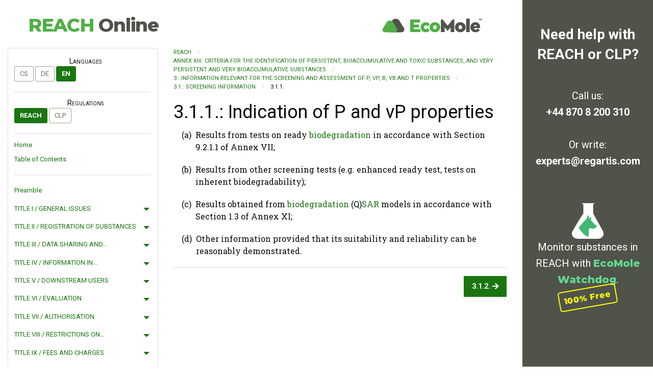

--- FILE ---
content_type: text/html
request_url: https://reachonline.eu/reach/en/annex-xiii-3-3.1-3.1.1.html
body_size: 14116
content:


<!DOCTYPE html>
<html lang="en">
<head>
    <meta charset="UTF-8">
    <meta http-equiv="X-UA-Compatible" content="IE=edge">
    <meta name="viewport" content="width=device-width, initial-scale=1">

    
    <script>(function(w,d,s,l,i){w[l]=w[l]||[];w[l].push({'gtm.start':
    new Date().getTime(),event:'gtm.js'});var f=d.getElementsByTagName(s)[0],
    j=d.createElement(s),dl=l!='dataLayer'?'&l='+l:'';j.async=true;j.src=
    'https://www.googletagmanager.com/gtm.js?id='+i+dl;f.parentNode.insertBefore(j,f);
    })(window,document,'script','dataLayer','GTM-NFQQTQR');</script>
    

    <link href="/static/foundation/css/app.css" rel="stylesheet" >
    <meta http-equiv="content-language" content="en">
    <link href="https://fonts.googleapis.com/css?family=Roboto+Slab:400|Roboto:400,400i,700|Montserrat:800" rel="stylesheet">

    <link rel="stylesheet" href="https://use.fontawesome.com/releases/v5.3.1/css/all.css" integrity="sha384-mzrmE5qonljUremFsqc01SB46JvROS7bZs3IO2EmfFsd15uHvIt+Y8vEf7N7fWAU" crossorigin="anonymous">
    <link rel="icon" type="image/png" sizes="32x32" href="/favicon-32x32.png">
    <link rel="icon" type="image/png" sizes="16x16" href="/favicon-16x16.png">
    <link rel="icon" type="image/x-icon" href="/favicon.ico">
    <title>REACH, 3.1.1., Indication of P and vP properties :: ReachOnline</title>

</head>
<body>

<noscript><iframe src="https://www.googletagmanager.com/ns.html?id=GTM-NFQQTQR"
height="0" width="0" style="display:none;visibility:hidden"></iframe></noscript>


<div class="grid-container">
    <div class="grid-x header align-middle">
        <div class="cell shrink hide-for-large">
            <button type="button" class="menu_icon" data-toggle="navoffcanvas"></button>
        </div>
        <div class="cell auto">
            <h1><a href="/reach/en/index.html">REACH <span>Online</span></a></h1>
        </div>
        <div class="cell shrink">
            <a href="https://www.ecomole.com/reach-clp-consulting.html">
                <img src="/images/ecomole_horizontal_positive.svg" alt="EcoMole logo">
            </a>
        </div>
    </div>

    
    <div class="promo promo-right">
        <div class="h100">
            <div class="h100 grid-y align-justify">
                <div class="cell text shrink">
                    <h2><a data-toggle="contact watchdog">
                        
                        Need help with REACH or CLP?
                        <span class="hide-for-large fa fa-glasses yellow"></span></a></h2>
                </div>
                <div class="cell text large-auto show-for-large" id="contact" data-toggler=".show-for-large" data-animat="slide-in-down slide-out-right">
                    <p>Call us: <a href="tel:+44-870-8-200-310">+44&nbsp;870&nbsp;8&nbsp;200&nbsp;310</a></p>
                    <p>Or write: <a href="mailto:experts@regartis.com">experts@regartis.com</a></p>
                </div>
                <div class="cell text shrink bottom-cell show-for-large" id="watchdog" data-toggler=".show-for-large">
                    <img src="/images/watchdog-inv-light.svg" alt="Wachdog logo">
                    <p>Monitor substances in REACH with <a href="https://watchdog.ecomole.com" class="green">EcoMole Watchdog</a>.
                    <div class="free"><a href="https://watchdog.ecomole.com">100% Free</a></div>
                    </p>
                </div>
            </div>
        </div>
    </div>

    

    
    <div class="grid-x grid-padding-x">
        
        <div class="cell nav off-canvas in-canvas-for-large position-left" id="navoffcanvas" data-off-canvas>
            <button class="button secondary w100 hollow hide-for-large" type="button" data-close>Close menu</button>

            <div class="nav_left">
                <h3>Languages</h3>
                
    <ul class="sub-menu langs">
        
            <li >
                <a href="/reach/cs/priloha-xiii-3-3.1-3.1.1.html">cs</a>
            </li>
        
            <li >
                <a href="/reach/de/anhang-xiii-3-3.1-3.1.1.html">de</a>
            </li>
        
            <li class="current">
                <a href="/reach/en/annex-xiii-3-3.1-3.1.1.html">en</a>
            </li>
        
    </ul>


                <h3>Regulations</h3>

                <ul class="sub-menu langs">
                    
                        <li class="current">
                            <a href="/reach/en/index.html">REACH</a>
                        </li>
                    
                        <li >
                            <a href="/clp/en/index.html">CLP</a>
                        </li>
                    
                </ul>

                <ul class="sub-menu">
                    <li><a href="index.html">Home</a></li>
                    <li><a href="toc.html">Table of Contents</a></li>
                </ul>

                
    

    <ul class="vertical menu accordion-menu" data-accordion-menu data-submenu-toggle="true">
    
        
        
        <li >
        <a href="preamble.html" title="None">Preamble</a>
    
        
        
            
                </li>
            
        
        <li >
        <a href="title-i.html" title="GENERAL ISSUES">TITLE I / GENERAL ISSUES</a>
    
        
        
            
                <ul class="menu vertical nested " id="x-title-i-chapter-1">
            
        
        <li >
        <a href="title-i-chapter-1.html" title="Aim, scope and application">CHAPTER 1 / Aim, scope and...</a>
    
        
        
            
                <ul class="menu vertical nested " id="x-title-i-chapter-1-article-1">
            
        
        <li >
        <a href="title-i-chapter-1-article-1.html" title="Aim and scope">Article 1 / Aim and scope</a>
    
        
        
            
                </li>
            
        
        <li >
        <a href="title-i-chapter-1-article-2.html" title="Application">Article 2 / Application</a>
    
        
        
            
                </li></ul></li>
            
        
        <li >
        <a href="title-i-chapter-2.html" title="Definitions and general provision">CHAPTER 2 / Definitions and...</a>
    
        
        
            
                <ul class="menu vertical nested " id="x-title-i-chapter-2-article-3">
            
        
        <li >
        <a href="title-i-chapter-2-article-3.html" title="Definitions">Article 3 / Definitions</a>
    
        
        
            
                </li>
            
        
        <li >
        <a href="title-i-chapter-2-article-4.html" title="General provision">Article 4 / General provision</a>
    
        
        
            
                </li></ul></li></ul></li>
            
        
        <li >
        <a href="title-ii.html" title="REGISTRATION OF SUBSTANCES">TITLE II / REGISTRATION OF SUBSTANCES</a>
    
        
        
            
                <ul class="menu vertical nested " id="x-title-ii-chapter-1">
            
        
        <li >
        <a href="title-ii-chapter-1.html" title="General obligation to register and information requirements">CHAPTER 1 / General...</a>
    
        
        
            
                <ul class="menu vertical nested " id="x-title-ii-chapter-1-article-5">
            
        
        <li >
        <a href="title-ii-chapter-1-article-5.html" title="No data, no market">Article 5 / No data, no market</a>
    
        
        
            
                </li>
            
        
        <li >
        <a href="title-ii-chapter-1-article-6.html" title="General obligation to register substances on their own or in  mixtures">Article 6 / General...</a>
    
        
        
            
                </li>
            
        
        <li >
        <a href="title-ii-chapter-1-article-7.html" title="Registration and notification of substances in articles">Article 7 / Registration and...</a>
    
        
        
            
                </li>
            
        
        <li >
        <a href="title-ii-chapter-1-article-8.html" title="Only representative of a non-Community manufacturer">Article 8 / Only...</a>
    
        
        
            
                </li>
            
        
        <li >
        <a href="title-ii-chapter-1-article-9.html" title="Exemption from the general obligation to register for product and process orientated research and development (PPORD)">Article 9 / Exemption from...</a>
    
        
        
            
                </li>
            
        
        <li >
        <a href="title-ii-chapter-1-article-10.html" title="Information to be submitted for general registration purposes">Article 10 / Information to...</a>
    
        
        
            
                </li>
            
        
        <li >
        <a href="title-ii-chapter-1-article-11.html" title="Joint submission of data by multiple registrants">Article 11 / Joint...</a>
    
        
        
            
                </li>
            
        
        <li >
        <a href="title-ii-chapter-1-article-12.html" title="Information to be submitted depending on tonnage">Article 12 / Information to...</a>
    
        
        
            
                </li>
            
        
        <li >
        <a href="title-ii-chapter-1-article-13.html" title="General requirements for generation of information on intrinsic properties of substances">Article 13 / General...</a>
    
        
        
            
                </li>
            
        
        <li >
        <a href="title-ii-chapter-1-article-14.html" title="Chemical safety report and duty to apply and recommend risk reduction measures">Article 14 / Chemical safety...</a>
    
        
        
            
                </li></ul></li>
            
        
        <li >
        <a href="title-ii-chapter-2.html" title="Substances regarded as being registered">CHAPTER 2 / Substances...</a>
    
        
        
            
                <ul class="menu vertical nested " id="x-title-ii-chapter-2-article-15">
            
        
        <li >
        <a href="title-ii-chapter-2-article-15.html" title="Substances in plant protection and biocidal products">Article 15 / Substances in...</a>
    
        
        
            
                </li>
            
        
        <li >
        <a href="title-ii-chapter-2-article-16.html" title="Duties of the Commission, the Agency and registrants of substances regarded as being registered">Article 16 / Duties of the...</a>
    
        
        
            
                </li></ul></li>
            
        
        <li >
        <a href="title-ii-chapter-3.html" title="Obligation to register and information requirements for certain types of isolated intermediates">CHAPTER 3 / Obligation to...</a>
    
        
        
            
                <ul class="menu vertical nested " id="x-title-ii-chapter-3-article-17">
            
        
        <li >
        <a href="title-ii-chapter-3-article-17.html" title="Registration of on-site isolated intermediates">Article 17 / Registration of...</a>
    
        
        
            
                </li>
            
        
        <li >
        <a href="title-ii-chapter-3-article-18.html" title="Registration of transported isolated intermediates">Article 18 / Registration of...</a>
    
        
        
            
                </li>
            
        
        <li >
        <a href="title-ii-chapter-3-article-19.html" title="Joint submission of data on isolated intermediates by multiple registrants">Article 19 / Joint...</a>
    
        
        
            
                </li></ul></li>
            
        
        <li >
        <a href="title-ii-chapter-4.html" title="Common provisions for all registrations">CHAPTER 4 / Common...</a>
    
        
        
            
                <ul class="menu vertical nested " id="x-title-ii-chapter-4-article-20">
            
        
        <li >
        <a href="title-ii-chapter-4-article-20.html" title="Duties of the Agency">Article 20 / Duties of the Agency</a>
    
        
        
            
                </li>
            
        
        <li >
        <a href="title-ii-chapter-4-article-21.html" title="Manufacturing and import of substances">Article 21 / Manufacturing...</a>
    
        
        
            
                </li>
            
        
        <li >
        <a href="title-ii-chapter-4-article-22.html" title="Further duties of registrants">Article 22 / Further duties...</a>
    
        
        
            
                </li></ul></li>
            
        
        <li >
        <a href="title-ii-chapter-5.html" title="Transitional provisions applicable to phase-in substances and notified substances">CHAPTER 5 / Transitional...</a>
    
        
        
            
                <ul class="menu vertical nested " id="x-title-ii-chapter-5-article-23">
            
        
        <li >
        <a href="title-ii-chapter-5-article-23.html" title="Specific provisions for phase-in substances">Article 23 / Specific...</a>
    
        
        
            
                </li>
            
        
        <li >
        <a href="title-ii-chapter-5-article-24.html" title="Notified substances">Article 24 / Notified substances</a>
    
        
        
            
                </li></ul></li></ul></li>
            
        
        <li >
        <a href="title-iii.html" title="DATA SHARING AND AVOIDANCE OF UNNECESSARY TESTING">TITLE III / DATA SHARING AND...</a>
    
        
        
            
                <ul class="menu vertical nested " id="x-title-iii-chapter-1">
            
        
        <li >
        <a href="title-iii-chapter-1.html" title="Objectives and general rules">CHAPTER 1 / Objectives and...</a>
    
        
        
            
                <ul class="menu vertical nested " id="x-title-iii-chapter-1-article-25">
            
        
        <li >
        <a href="title-iii-chapter-1-article-25.html" title="Objectives and general rules">Article 25 / Objectives and...</a>
    
        
        
            
                </li></ul></li>
            
        
        <li >
        <a href="title-iii-chapter-2.html" title="Rules for non-phase-in substances and registrants of phase-in substances who have not pre-registered">CHAPTER 2 / Rules for...</a>
    
        
        
            
                <ul class="menu vertical nested " id="x-title-iii-chapter-2-article-26">
            
        
        <li >
        <a href="title-iii-chapter-2-article-26.html" title="Duty to inquire prior to registration">Article 26 / Duty to inquire...</a>
    
        
        
            
                </li>
            
        
        <li >
        <a href="title-iii-chapter-2-article-27.html" title="Sharing of existing data in the case of registered substances">Article 27 / Sharing of...</a>
    
        
        
            
                </li></ul></li>
            
        
        <li >
        <a href="title-iii-chapter-3.html" title="Rules for phase-in-substances">CHAPTER 3 / Rules for...</a>
    
        
        
            
                <ul class="menu vertical nested " id="x-title-iii-chapter-3-article-28">
            
        
        <li >
        <a href="title-iii-chapter-3-article-28.html" title="Duty to pre-register for phase-in substances">Article 28 / Duty to...</a>
    
        
        
            
                </li>
            
        
        <li >
        <a href="title-iii-chapter-3-article-29.html" title="Substance Information Exchange Forums">Article 29 / Substance...</a>
    
        
        
            
                </li>
            
        
        <li >
        <a href="title-iii-chapter-3-article-30.html" title="Sharing of data involving tests">Article 30 / Sharing of data...</a>
    
        
        
            
                </li></ul></li></ul></li>
            
        
        <li >
        <a href="title-iv.html" title="INFORMATION IN THE SUPPLY CHAIN">TITLE IV / INFORMATION IN...</a>
    
        
        
            
                <ul class="menu vertical nested " id="x-title-iv-article-31">
            
        
        <li >
        <a href="title-iv-article-31.html" title="Requirements for safety data sheets">Article 31 / Requirements...</a>
    
        
        
            
                </li>
            
        
        <li >
        <a href="title-iv-article-32.html" title="Duty to communicate information down the supply chain for substances on their own or in  mixtures for which a safety data sheet is not required">Article 32 / Duty to...</a>
    
        
        
            
                </li>
            
        
        <li >
        <a href="title-iv-article-33.html" title="Duty to communicate information on substances in articles">Article 33 / Duty to...</a>
    
        
        
            
                </li>
            
        
        <li >
        <a href="title-iv-article-34.html" title="Duty to communicate information on substances and  mixtures up the supply chain">Article 34 / Duty to...</a>
    
        
        
            
                </li>
            
        
        <li >
        <a href="title-iv-article-35.html" title="Access to information for workers">Article 35 / Access to...</a>
    
        
        
            
                </li>
            
        
        <li >
        <a href="title-iv-article-36.html" title="Obligation to keep information">Article 36 / Obligation to...</a>
    
        
        
            
                </li></ul></li>
            
        
        <li >
        <a href="title-v.html" title="DOWNSTREAM USERS">TITLE V / DOWNSTREAM USERS</a>
    
        
        
            
                <ul class="menu vertical nested " id="x-title-v-article-37">
            
        
        <li >
        <a href="title-v-article-37.html" title="Downstream user chemical safety assessments and duty to identify, apply and recommend risk reduction measures">Article 37 / Downstream user...</a>
    
        
        
            
                </li>
            
        
        <li >
        <a href="title-v-article-38.html" title="Obligation for downstream users to report information">Article 38 / Obligation for...</a>
    
        
        
            
                </li>
            
        
        <li >
        <a href="title-v-article-39.html" title="Application of downstream user obligations">Article 39 / Application of...</a>
    
        
        
            
                </li></ul></li>
            
        
        <li >
        <a href="title-vi.html" title="EVALUATION">TITLE VI / EVALUATION</a>
    
        
        
            
                <ul class="menu vertical nested " id="x-title-vi-chapter-1">
            
        
        <li >
        <a href="title-vi-chapter-1.html" title="Dossier evaluation">CHAPTER 1 / Dossier evaluation</a>
    
        
        
            
                <ul class="menu vertical nested " id="x-title-vi-chapter-1-article-40">
            
        
        <li >
        <a href="title-vi-chapter-1-article-40.html" title="Examination of testing proposals">Article 40 / Examination of...</a>
    
        
        
            
                </li>
            
        
        <li >
        <a href="title-vi-chapter-1-article-41.html" title="Compliance check of registrations">Article 41 / Compliance...</a>
    
        
        
            
                </li>
            
        
        <li >
        <a href="title-vi-chapter-1-article-42.html" title="Check of information submitted and follow-up to dossier evaluation">Article 42 / Check of...</a>
    
        
        
            
                </li>
            
        
        <li >
        <a href="title-vi-chapter-1-article-43.html" title="Procedure and time periods for examination of testing proposals">Article 43 / Procedure and...</a>
    
        
        
            
                </li></ul></li>
            
        
        <li >
        <a href="title-vi-chapter-2.html" title="Substance evaluation">CHAPTER 2 / Substance evaluation</a>
    
        
        
            
                <ul class="menu vertical nested " id="x-title-vi-chapter-2-article-44">
            
        
        <li >
        <a href="title-vi-chapter-2-article-44.html" title="Criteria for substance evaluation">Article 44 / Criteria for...</a>
    
        
        
            
                </li>
            
        
        <li >
        <a href="title-vi-chapter-2-article-45.html" title="Competent authority">Article 45 / Competent authority</a>
    
        
        
            
                </li>
            
        
        <li >
        <a href="title-vi-chapter-2-article-46.html" title="Requests for further information and check of information submitted">Article 46 / Requests for...</a>
    
        
        
            
                </li>
            
        
        <li >
        <a href="title-vi-chapter-2-article-47.html" title="Coherence with other activities">Article 47 / Coherence with...</a>
    
        
        
            
                </li>
            
        
        <li >
        <a href="title-vi-chapter-2-article-48.html" title="Follow-up to substance evaluation">Article 48 / Follow-up to...</a>
    
        
        
            
                </li></ul></li>
            
        
        <li >
        <a href="title-vi-chapter-3.html" title="Evaluation of intermediates">CHAPTER 3 / Evaluation of...</a>
    
        
        
            
                <ul class="menu vertical nested " id="x-title-vi-chapter-3-article-49">
            
        
        <li >
        <a href="title-vi-chapter-3-article-49.html" title="Further information on on-site isolated intermediates">Article 49 / Further...</a>
    
        
        
            
                </li></ul></li>
            
        
        <li >
        <a href="title-vi-chapter-4.html" title="Common provisions">CHAPTER 4 / Common provisions</a>
    
        
        
            
                <ul class="menu vertical nested " id="x-title-vi-chapter-4-article-50">
            
        
        <li >
        <a href="title-vi-chapter-4-article-50.html" title="Registrants' and downstream users' rights">Article 50 / Registrants'...</a>
    
        
        
            
                </li>
            
        
        <li >
        <a href="title-vi-chapter-4-article-51.html" title="Adoption of decisions under dossier evaluation">Article 51 / Adoption of...</a>
    
        
        
            
                </li>
            
        
        <li >
        <a href="title-vi-chapter-4-article-52.html" title="Adoption of decisions under substance evaluation">Article 52 / Adoption of...</a>
    
        
        
            
                </li>
            
        
        <li >
        <a href="title-vi-chapter-4-article-53.html" title="Cost sharing for tests without an agreement between registrants and/or downstream users">Article 53 / Cost sharing...</a>
    
        
        
            
                </li>
            
        
        <li >
        <a href="title-vi-chapter-4-article-54.html" title="Publication of information on evaluation">Article 54 / Publication of...</a>
    
        
        
            
                </li></ul></li></ul></li>
            
        
        <li >
        <a href="title-vii.html" title="AUTHORISATION">TITLE VII / AUTHORISATION</a>
    
        
        
            
                <ul class="menu vertical nested " id="x-title-vii-chapter-1">
            
        
        <li >
        <a href="title-vii-chapter-1.html" title="Authorisation requirement">CHAPTER 1 / Authorisation requirement</a>
    
        
        
            
                <ul class="menu vertical nested " id="x-title-vii-chapter-1-article-55">
            
        
        <li >
        <a href="title-vii-chapter-1-article-55.html" title="Aim of authorisation and considerations for substitution">Article 55 / Aim of...</a>
    
        
        
            
                </li>
            
        
        <li >
        <a href="title-vii-chapter-1-article-56.html" title="General provisions">Article 56 / General provisions</a>
    
        
        
            
                </li>
            
        
        <li >
        <a href="title-vii-chapter-1-article-57.html" title="Substances to be included in Annex XIV">Article 57 / Substances to...</a>
    
        
        
            
                </li>
            
        
        <li >
        <a href="title-vii-chapter-1-article-58.html" title="Inclusion of substances in Annex XIV">Article 58 / Inclusion of...</a>
    
        
        
            
                </li>
            
        
        <li >
        <a href="title-vii-chapter-1-article-59.html" title="Identification of substances referred to in Article 57">Article 59 / Identification...</a>
    
        
        
            
                </li></ul></li>
            
        
        <li >
        <a href="title-vii-chapter-2.html" title="Granting of authorisations">CHAPTER 2 / Granting of...</a>
    
        
        
            
                <ul class="menu vertical nested " id="x-title-vii-chapter-2-article-60">
            
        
        <li >
        <a href="title-vii-chapter-2-article-60.html" title="Granting of authorisations">Article 60 / Granting of...</a>
    
        
        
            
                </li>
            
        
        <li >
        <a href="title-vii-chapter-2-article-61.html" title="Review of authorisations">Article 61 / Review of authorisations</a>
    
        
        
            
                </li>
            
        
        <li >
        <a href="title-vii-chapter-2-article-62.html" title="Applications for authorisations">Article 62 / Applications...</a>
    
        
        
            
                </li>
            
        
        <li >
        <a href="title-vii-chapter-2-article-63.html" title="Subsequent applications for authorisation">Article 63 / Subsequent...</a>
    
        
        
            
                </li>
            
        
        <li >
        <a href="title-vii-chapter-2-article-64.html" title="Procedure for authorisation decisions">Article 64 / Procedure for...</a>
    
        
        
            
                </li></ul></li>
            
        
        <li >
        <a href="title-vii-chapter-3.html" title="Authorisations in the supply chain">CHAPTER 3 / Authorisations...</a>
    
        
        
            
                <ul class="menu vertical nested " id="x-title-vii-chapter-3-article-65">
            
        
        <li >
        <a href="title-vii-chapter-3-article-65.html" title="Obligation of holders of authorisations">Article 65 / Obligation of...</a>
    
        
        
            
                </li>
            
        
        <li >
        <a href="title-vii-chapter-3-article-66.html" title="Downstream users">Article 66 / Downstream users</a>
    
        
        
            
                </li></ul></li></ul></li>
            
        
        <li >
        <a href="title-viii.html" title="RESTRICTIONS ON THE MANUFACTURING, PLACING ON THE MARKET AND USE OF CERTAIN DANGEROUS SUBSTANCES,  MIXTURES AND ARTICLES">TITLE VIII / RESTRICTIONS ON...</a>
    
        
        
            
                <ul class="menu vertical nested " id="x-title-viii-chapter-1">
            
        
        <li >
        <a href="title-viii-chapter-1.html" title="General issues">CHAPTER 1 / General issues</a>
    
        
        
            
                <ul class="menu vertical nested " id="x-title-viii-chapter-1-article-67">
            
        
        <li >
        <a href="title-viii-chapter-1-article-67.html" title="General provisions">Article 67 / General provisions</a>
    
        
        
            
                </li></ul></li>
            
        
        <li >
        <a href="title-viii-chapter-2.html" title="Restrictions process">CHAPTER 2 / Restrictions process</a>
    
        
        
            
                <ul class="menu vertical nested " id="x-title-viii-chapter-2-article-68">
            
        
        <li >
        <a href="title-viii-chapter-2-article-68.html" title="Introducing new and amending current restrictions">Article 68 / Introducing new...</a>
    
        
        
            
                </li>
            
        
        <li >
        <a href="title-viii-chapter-2-article-69.html" title="Preparation of a proposal">Article 69 / Preparation of...</a>
    
        
        
            
                </li>
            
        
        <li >
        <a href="title-viii-chapter-2-article-70.html" title="Agency opinion: Committee for Risk Assessment">Article 70 / Agency opinion:...</a>
    
        
        
            
                </li>
            
        
        <li >
        <a href="title-viii-chapter-2-article-71.html" title="Agency opinion: Committee for Socio-economic Analysis">Article 71 / Agency opinion:...</a>
    
        
        
            
                </li>
            
        
        <li >
        <a href="title-viii-chapter-2-article-72.html" title="Submission of an opinion to the Commission">Article 72 / Submission of...</a>
    
        
        
            
                </li>
            
        
        <li >
        <a href="title-viii-chapter-2-article-73.html" title="Commission decision">Article 73 / Commission decision</a>
    
        
        
            
                </li></ul></li></ul></li>
            
        
        <li >
        <a href="title-ix.html" title="FEES AND CHARGES">TITLE IX / FEES AND CHARGES</a>
    
        
        
            
                <ul class="menu vertical nested " id="x-title-ix-article-74">
            
        
        <li >
        <a href="title-ix-article-74.html" title="Fees and charges">Article 74 / Fees and charges</a>
    
        
        
            
                </li></ul></li>
            
        
        <li >
        <a href="title-x.html" title="AGENCY">TITLE X / AGENCY</a>
    
        
        
            
                <ul class="menu vertical nested " id="x-title-x-article-75">
            
        
        <li >
        <a href="title-x-article-75.html" title="Establishment and review">Article 75 / Establishment and review</a>
    
        
        
            
                </li>
            
        
        <li >
        <a href="title-x-article-76.html" title="Composition">Article 76 / Composition</a>
    
        
        
            
                </li>
            
        
        <li >
        <a href="title-x-article-77.html" title="Tasks">Article 77 / Tasks</a>
    
        
        
            
                </li>
            
        
        <li >
        <a href="title-x-article-78.html" title="Powers of the Management Board">Article 78 / Powers of the...</a>
    
        
        
            
                </li>
            
        
        <li >
        <a href="title-x-article-79.html" title="Composition of the Management Board">Article 79 / Composition of...</a>
    
        
        
            
                </li>
            
        
        <li >
        <a href="title-x-article-80.html" title="Chairmanship of the Management Board">Article 80 / Chairmanship of...</a>
    
        
        
            
                </li>
            
        
        <li >
        <a href="title-x-article-81.html" title="Meetings of the Management Board">Article 81 / Meetings of the...</a>
    
        
        
            
                </li>
            
        
        <li >
        <a href="title-x-article-82.html" title="Voting of the Management Board">Article 82 / Voting of the...</a>
    
        
        
            
                </li>
            
        
        <li >
        <a href="title-x-article-83.html" title="Duties and powers of the Executive Director">Article 83 / Duties and...</a>
    
        
        
            
                </li>
            
        
        <li >
        <a href="title-x-article-84.html" title="Appointment of the Executive Director">Article 84 / Appointment of...</a>
    
        
        
            
                </li>
            
        
        <li >
        <a href="title-x-article-85.html" title="Establishment of the Committees">Article 85 / Establishment...</a>
    
        
        
            
                </li>
            
        
        <li >
        <a href="title-x-article-86.html" title="Establishment of the Forum">Article 86 / Establishment...</a>
    
        
        
            
                </li>
            
        
        <li >
        <a href="title-x-article-87.html" title="Rapporteurs of Committees and use of experts">Article 87 / Rapporteurs of...</a>
    
        
        
            
                </li>
            
        
        <li >
        <a href="title-x-article-88.html" title="Qualification and interests">Article 88 / Qualification...</a>
    
        
        
            
                </li>
            
        
        <li >
        <a href="title-x-article-89.html" title="Establishment of the Board of Appeal">Article 89 / Establishment...</a>
    
        
        
            
                </li>
            
        
        <li >
        <a href="title-x-article-90.html" title="Members of the Board of Appeal">Article 90 / Members of the...</a>
    
        
        
            
                </li>
            
        
        <li >
        <a href="title-x-article-91.html" title="Decisions subject to appeal">Article 91 / Decisions...</a>
    
        
        
            
                </li>
            
        
        <li >
        <a href="title-x-article-92.html" title="Persons entitled to appeal, time-limits, fees and form">Article 92 / Persons...</a>
    
        
        
            
                </li>
            
        
        <li >
        <a href="title-x-article-93.html" title="Examination and decisions on appeal">Article 93 / Examination and...</a>
    
        
        
            
                </li>
            
        
        <li >
        <a href="title-x-article-94.html" title="Actions before the Court of First Instance and the Court of Justice">Article 94 / Actions before...</a>
    
        
        
            
                </li>
            
        
        <li >
        <a href="title-x-article-95.html" title="Conflicts of opinion with other bodies">Article 95 / Conflicts of...</a>
    
        
        
            
                </li>
            
        
        <li >
        <a href="title-x-article-96.html" title="The budget of the Agency">Article 96 / The budget of the Agency</a>
    
        
        
            
                </li>
            
        
        <li >
        <a href="title-x-article-97.html" title="Implementation of the budget of the Agency">Article 97 / Implementation...</a>
    
        
        
            
                </li>
            
        
        <li >
        <a href="title-x-article-98.html" title="Combating fraud">Article 98 / Combating fraud</a>
    
        
        
            
                </li>
            
        
        <li >
        <a href="title-x-article-99.html" title="Financial rules">Article 99 / Financial rules</a>
    
        
        
            
                </li>
            
        
        <li >
        <a href="title-x-article-100.html" title="Legal personality of the Agency">Article 100 / Legal...</a>
    
        
        
            
                </li>
            
        
        <li >
        <a href="title-x-article-101.html" title="Liability of the Agency">Article 101 / Liability of the Agency</a>
    
        
        
            
                </li>
            
        
        <li >
        <a href="title-x-article-102.html" title="Privileges and immunities of the Agency">Article 102 / Privileges and...</a>
    
        
        
            
                </li>
            
        
        <li >
        <a href="title-x-article-103.html" title="Staff rules and regulations">Article 103 / Staff rules...</a>
    
        
        
            
                </li>
            
        
        <li >
        <a href="title-x-article-104.html" title="Languages">Article 104 / Languages</a>
    
        
        
            
                </li>
            
        
        <li >
        <a href="title-x-article-105.html" title="Duty of confidentiality">Article 105 / Duty of confidentiality</a>
    
        
        
            
                </li>
            
        
        <li >
        <a href="title-x-article-106.html" title="Participation of third countries">Article 106 / Participation...</a>
    
        
        
            
                </li>
            
        
        <li >
        <a href="title-x-article-107.html" title="Participation of international organisations">Article 107 / Participation...</a>
    
        
        
            
                </li>
            
        
        <li >
        <a href="title-x-article-108.html" title="Contacts with stakeholder organisations">Article 108 / Contacts with...</a>
    
        
        
            
                </li>
            
        
        <li >
        <a href="title-x-article-109.html" title="Rules on transparency">Article 109 / Rules on transparency</a>
    
        
        
            
                </li>
            
        
        <li >
        <a href="title-x-article-110.html" title="Relations with relevant Community bodies">Article 110 / Relations with...</a>
    
        
        
            
                </li>
            
        
        <li >
        <a href="title-x-article-111.html" title="Formats and software for submission of information to the Agency">Article 111 / Formats and...</a>
    
        
        
            
                </li></ul></li>
            
        
        <li >
        <a href="title-xii.html" title="INFORMATION">TITLE XII / INFORMATION</a>
    
        
        
            
                <ul class="menu vertical nested " id="x-title-xii-article-117">
            
        
        <li >
        <a href="title-xii-article-117.html" title="Reporting">Article 117 / Reporting</a>
    
        
        
            
                </li>
            
        
        <li >
        <a href="title-xii-article-118.html" title="Access to information">Article 118 / Access to information</a>
    
        
        
            
                </li>
            
        
        <li >
        <a href="title-xii-article-119.html" title="Electronic public access">Article 119 / Electronic...</a>
    
        
        
            
                </li>
            
        
        <li >
        <a href="title-xii-article-120.html" title="Cooperation with third countries and international organisations">Article 120 / Cooperation...</a>
    
        
        
            
                </li></ul></li>
            
        
        <li >
        <a href="title-xiii.html" title="COMPETENT AUTHORITIES">TITLE XIII / COMPETENT AUTHORITIES</a>
    
        
        
            
                <ul class="menu vertical nested " id="x-title-xiii-article-121">
            
        
        <li >
        <a href="title-xiii-article-121.html" title="Appointment">Article 121 / Appointment</a>
    
        
        
            
                </li>
            
        
        <li >
        <a href="title-xiii-article-122.html" title="Cooperation between competent authorities">Article 122 / Cooperation...</a>
    
        
        
            
                </li>
            
        
        <li >
        <a href="title-xiii-article-123.html" title="Communication to the public of information on risks of substances">Article 123 / Communication...</a>
    
        
        
            
                </li>
            
        
        <li >
        <a href="title-xiii-article-124.html" title="Other responsibilities">Article 124 / Other responsibilities</a>
    
        
        
            
                </li></ul></li>
            
        
        <li >
        <a href="title-xiv.html" title="ENFORCEMENT">TITLE XIV / ENFORCEMENT</a>
    
        
        
            
                <ul class="menu vertical nested " id="x-title-xiv-article-125">
            
        
        <li >
        <a href="title-xiv-article-125.html" title="Tasks of the Member States">Article 125 / Tasks of the...</a>
    
        
        
            
                </li>
            
        
        <li >
        <a href="title-xiv-article-126.html" title="Penalties for non-compliance">Article 126 / Penalties for...</a>
    
        
        
            
                </li>
            
        
        <li >
        <a href="title-xiv-article-127.html" title="Report">Article 127 / Report</a>
    
        
        
            
                </li></ul></li>
            
        
        <li >
        <a href="title-xv.html" title="TRANSITIONAL AND FINAL PROVISIONS">TITLE XV / TRANSITIONAL AND...</a>
    
        
        
            
                <ul class="menu vertical nested " id="x-title-xv-article-128">
            
        
        <li >
        <a href="title-xv-article-128.html" title="Free movement">Article 128 / Free movement</a>
    
        
        
            
                </li>
            
        
        <li >
        <a href="title-xv-article-129.html" title="Safeguard clause">Article 129 / Safeguard clause</a>
    
        
        
            
                </li>
            
        
        <li >
        <a href="title-xv-article-130.html" title="Statement of reasons for decisions">Article 130 / Statement of...</a>
    
        
        
            
                </li>
            
        
        <li >
        <a href="title-xv-article-131.html" title="Amendments to the Annexes">Article 131 / Amendments to...</a>
    
        
        
            
                </li>
            
        
        <li >
        <a href="title-xv-article-132.html" title="Implementing legislation">Article 132 / Implementing...</a>
    
        
        
            
                </li>
            
        
        <li >
        <a href="title-xv-article-133.html" title="Committee procedure">Article 133 / Committee procedure</a>
    
        
        
            
                </li>
            
        
        <li >
        <a href="title-xv-article-134.html" title="Preparation of establishment of the Agency">Article 134 / Preparation of...</a>
    
        
        
            
                </li>
            
        
        <li >
        <a href="title-xv-article-135.html" title="Transitional measures regarding notified substances">Article 135 / Transitional...</a>
    
        
        
            
                </li>
            
        
        <li >
        <a href="title-xv-article-136.html" title="Transitional measures regarding existing substances">Article 136 / Transitional...</a>
    
        
        
            
                </li>
            
        
        <li >
        <a href="title-xv-article-137.html" title="Transitional measures regarding restrictions">Article 137 / Transitional...</a>
    
        
        
            
                </li>
            
        
        <li >
        <a href="title-xv-article-138.html" title="Review">Article 138 / Review</a>
    
        
        
            
                </li>
            
        
        <li >
        <a href="title-xv-article-139.html" title="Repeals">Article 139 / Repeals</a>
    
        
        
            
                </li>
            
        
        <li >
        <a href="title-xv-article-140.html" title="Amendment of Directive 1999/45/EC">Article 140 / Amendment of...</a>
    
        
        
            
                </li>
            
        
        <li >
        <a href="title-xv-article-141.html" title="Entry into force and application">Article 141 / Entry into...</a>
    
        
        
            
                </li></ul></li>
            
        
        <li >
        <a href="list-of-annexes.html" title="None">LIST OF ANNEXES</a>
    
        
        
            
                </li>
            
        
        <li >
        <a href="annex-i.html" title="GENERAL PROVISIONS FOR ASSESSING SUBSTANCES AND PREPARING CHEMICAL SAFETY REPORTS">ANNEX I / GENERAL PROVISIONS...</a>
    
        
        
            
                <ul class="menu vertical nested " id="x-annex-i-0">
            
        
        <li >
        <a href="annex-i-0.html" title="INTRODUCTION">0. / INTRODUCTION</a>
    
        
        
            
                <ul class="menu vertical nested " id="x-annex-i-0-0.6">
            
        
        <li >
        <a href="annex-i-0-0.6.html" title="Steps of a chemical safety assessment">0.6. / Steps of a chemical...</a>
    
        
        
            
                </li></ul></li>
            
        
        <li >
        <a href="annex-i-1.html" title="HUMAN HEALTH HAZARD ASSESSMENT">1. / HUMAN HEALTH HAZARD ASSESSMENT</a>
    
        
        
            
                <ul class="menu vertical nested " id="x-annex-i-1-1.0">
            
        
        <li >
        <a href="annex-i-1-1.0.html" title="Introduction">1.0. / Introduction</a>
    
        
        
            
                </li>
            
        
        <li >
        <a href="annex-i-1-1.1.html" title="Step 1: Evaluation of non-human information">1.1. / Step 1: Evaluation of...</a>
    
        
        
            
                </li>
            
        
        <li >
        <a href="annex-i-1-1.2.html" title="Step 2: Evaluation of human information">1.2. / Step 2: Evaluation of...</a>
    
        
        
            
                </li>
            
        
        <li >
        <a href="annex-i-1-1.3.html" title="Step 3: Classification and Labelling">1.3. / Step 3:...</a>
    
        
        
            
                </li>
            
        
        <li >
        <a href="annex-i-1-1.4.html" title="Step 4: Identification of DNEL(s)">1.4. / Step 4:...</a>
    
        
        
            
                </li></ul></li>
            
        
        <li >
        <a href="annex-i-2.html" title="PHYSICOCHEMICAL HAZARD ASSESSMENT">2. / PHYSICOCHEMICAL HAZARD...</a>
    
        
        
            
                </li>
            
        
        <li >
        <a href="annex-i-3.html" title="ENVIRONMENTAL HAZARD ASSESSMENT">3. / ENVIRONMENTAL HAZARD ASSESSMENT</a>
    
        
        
            
                <ul class="menu vertical nested " id="x-annex-i-3-3.0">
            
        
        <li >
        <a href="annex-i-3-3.0.html" title="Introduction">3.0. / Introduction</a>
    
        
        
            
                </li>
            
        
        <li >
        <a href="annex-i-3-3.1.html" title="Step 1: Evaluation of information">3.1. / Step 1: Evaluation of...</a>
    
        
        
            
                </li>
            
        
        <li >
        <a href="annex-i-3-3.2.html" title="Step 2: Classification and Labelling">3.2. / Step 2:...</a>
    
        
        
            
                </li>
            
        
        <li >
        <a href="annex-i-3-3.3.html" title="Step 3: Identification of the PNEC">3.3. / Step 3:...</a>
    
        
        
            
                </li></ul></li>
            
        
        <li >
        <a href="annex-i-4.html" title="PBT AND VPVB ASSESSMENT">4. / PBT AND VPVB ASSESSMENT</a>
    
        
        
            
                <ul class="menu vertical nested " id="x-annex-i-4-4.0">
            
        
        <li >
        <a href="annex-i-4-4.0.html" title="Introduction">4.0. / Introduction</a>
    
        
        
            
                </li>
            
        
        <li >
        <a href="annex-i-4-4.1.html" title="Step 1: Comparison with the criteria">4.1. / Step 1: Comparison...</a>
    
        
        
            
                </li>
            
        
        <li >
        <a href="annex-i-4-4.2.html" title="Step 2: Emission Characterisation">4.2. / Step 2: Emission...</a>
    
        
        
            
                </li></ul></li>
            
        
        <li >
        <a href="annex-i-5.html" title="EXPOSURE ASSESSMENT">5. / EXPOSURE ASSESSMENT</a>
    
        
        
            
                <ul class="menu vertical nested " id="x-annex-i-5-5.0">
            
        
        <li >
        <a href="annex-i-5-5.0.html" title="Introduction">5.0. / Introduction</a>
    
        
        
            
                </li>
            
        
        <li >
        <a href="annex-i-5-5.1.html" title="Step 1: Development of exposure scenarios">5.1. / Step 1: Development...</a>
    
        
        
            
                </li>
            
        
        <li >
        <a href="annex-i-5-5.2.html" title="Step 2: Exposure Estimation">5.2. / Step 2: Exposure Estimation</a>
    
        
        
            
                </li></ul></li>
            
        
        <li >
        <a href="annex-i-6.html" title="RISK CHARACTERISATION">6. / RISK CHARACTERISATION</a>
    
        
        
            
                </li>
            
        
        <li >
        <a href="annex-i-7.html" title="CHEMICAL SAFETY REPORT FORMAT">7. / CHEMICAL SAFETY REPORT FORMAT</a>
    
        
        
            
                </li></ul></li>
            
        
        <li >
        <a href="annex-ii.html" title="REQUIREMENTS FOR THE COMPILATION OF SAFETY DATA SHEETS">ANNEX II / REQUIREMENTS FOR...</a>
    
        
        
            
                <ul class="menu vertical nested " id="x-annex-ii-0.1">
            
        
        <li >
        <a href="annex-ii-0.1.html" title="Introduction">0.1. / Introduction</a>
    
        
        
            
                </li>
            
        
        <li >
        <a href="annex-ii-0.2.html" title="General requirements for compiling a safety data sheet">0.2. / General requirements...</a>
    
        
        
            
                </li>
            
        
        <li >
        <a href="annex-ii-0.3.html" title="Safety data sheet format">0.3. / Safety data sheet format</a>
    
        
        
            
                </li>
            
        
        <li >
        <a href="annex-ii-0.4.html" title="Safety data sheet content">0.4. / Safety data sheet content</a>
    
        
        
            
                </li>
            
        
        <li >
        <a href="annex-ii-0.5.html" title="Other information requirements">0.5. / Other information requirements</a>
    
        
        
            
                </li>
            
        
        <li >
        <a href="annex-ii-0.6.html" title="Units">0.6. / Units</a>
    
        
        
            
                </li>
            
        
        <li >
        <a href="annex-ii-0.7.html" title="Special cases">0.7. / Special cases</a>
    
        
        
            
                </li>
            
        
        <li >
        <a href="annex-ii-1.html" title="SECTION 1: Identification of the substance/mixture and of the company/undertaking">1. / SECTION 1:...</a>
    
        
        
            
                <ul class="menu vertical nested " id="x-annex-ii-1-1.1">
            
        
        <li >
        <a href="annex-ii-1-1.1.html" title="Product identifier">1.1. / Product identifier</a>
    
        
        
            
                </li>
            
        
        <li >
        <a href="annex-ii-1-1.2.html" title="Relevant identified uses of the substance or mixture and uses advised against">1.2. / Relevant identified...</a>
    
        
        
            
                </li>
            
        
        <li >
        <a href="annex-ii-1-1.3.html" title="Details of the supplier of the safety data sheet">1.3. / Details of the...</a>
    
        
        
            
                </li>
            
        
        <li >
        <a href="annex-ii-1-1.4.html" title="Emergency telephone number">1.4. / Emergency telephone number</a>
    
        
        
            
                </li></ul></li>
            
        
        <li >
        <a href="annex-ii-2.html" title="SECTION 2: Hazards identification">2. / SECTION 2: Hazards...</a>
    
        
        
            
                <ul class="menu vertical nested " id="x-annex-ii-2-2.1">
            
        
        <li >
        <a href="annex-ii-2-2.1.html" title="Classification of the substance or mixture">2.1. / Classification of the...</a>
    
        
        
            
                </li>
            
        
        <li >
        <a href="annex-ii-2-2.2.html" title="Label elements">2.2. / Label elements</a>
    
        
        
            
                </li>
            
        
        <li >
        <a href="annex-ii-2-2.3.html" title="Other hazards">2.3. / Other hazards</a>
    
        
        
            
                </li></ul></li>
            
        
        <li >
        <a href="annex-ii-3.html" title="SECTION 3: Composition/information on ingredients">3. / SECTION 3:...</a>
    
        
        
            
                <ul class="menu vertical nested " id="x-annex-ii-3-3.1">
            
        
        <li >
        <a href="annex-ii-3-3.1.html" title="Substances">3.1. / Substances</a>
    
        
        
            
                </li>
            
        
        <li >
        <a href="annex-ii-3-3.2.html" title="Mixtures">3.2. / Mixtures</a>
    
        
        
            
                </li></ul></li>
            
        
        <li >
        <a href="annex-ii-4.html" title="SECTION 4: First aid measures">4. / SECTION 4: First aid measures</a>
    
        
        
            
                <ul class="menu vertical nested " id="x-annex-ii-4-4.1">
            
        
        <li >
        <a href="annex-ii-4-4.1.html" title="Description of first aid measures">4.1. / Description of first...</a>
    
        
        
            
                </li>
            
        
        <li >
        <a href="annex-ii-4-4.2.html" title="Most important symptoms and effects, both acute and delayed">4.2. / Most important...</a>
    
        
        
            
                </li>
            
        
        <li >
        <a href="annex-ii-4-4.3.html" title="Indication of any immediate medical attention and special treatment needed">4.3. / Indication of any...</a>
    
        
        
            
                </li></ul></li>
            
        
        <li >
        <a href="annex-ii-5.html" title="SECTION 5: Firefighting measures">5. / SECTION 5: Firefighting measures</a>
    
        
        
            
                <ul class="menu vertical nested " id="x-annex-ii-5-5.1">
            
        
        <li >
        <a href="annex-ii-5-5.1.html" title="Extinguishing media">5.1. / Extinguishing media</a>
    
        
        
            
                </li>
            
        
        <li >
        <a href="annex-ii-5-5.2.html" title="Special hazards arising from the substance or mixture">5.2. / Special hazards...</a>
    
        
        
            
                </li>
            
        
        <li >
        <a href="annex-ii-5-5.3.html" title="Advice for firefighters">5.3. / Advice for firefighters</a>
    
        
        
            
                </li></ul></li>
            
        
        <li >
        <a href="annex-ii-6.html" title="SECTION 6: Accidental release measures">6. / SECTION 6: Accidental...</a>
    
        
        
            
                <ul class="menu vertical nested " id="x-annex-ii-6-6.1">
            
        
        <li >
        <a href="annex-ii-6-6.1.html" title="Personal precautions, protective equipment and emergency procedures">6.1. / Personal precautions,...</a>
    
        
        
            
                <ul class="menu vertical nested " id="x-annex-ii-6-6.1-6.1.1">
            
        
        <li >
        <a href="annex-ii-6-6.1-6.1.1.html" title="For non-emergency personnel">6.1.1. / For non-emergency personnel</a>
    
        
        
            
                </li>
            
        
        <li >
        <a href="annex-ii-6-6.1-6.1.2.html" title="For emergency responders">6.1.2. / For emergency responders</a>
    
        
        
            
                </li></ul></li>
            
        
        <li >
        <a href="annex-ii-6-6.2.html" title="Environmental precautions">6.2. / Environmental precautions</a>
    
        
        
            
                </li>
            
        
        <li >
        <a href="annex-ii-6-6.3.html" title="Methods and material for containment and cleaning up">6.3. / Methods and material...</a>
    
        
        
            
                </li>
            
        
        <li >
        <a href="annex-ii-6-6.4.html" title="Reference to other sections">6.4. / Reference to other sections</a>
    
        
        
            
                </li></ul></li>
            
        
        <li >
        <a href="annex-ii-7.html" title="SECTION 7: Handling and storage">7. / SECTION 7: Handling and storage</a>
    
        
        
            
                <ul class="menu vertical nested " id="x-annex-ii-7-7.1">
            
        
        <li >
        <a href="annex-ii-7-7.1.html" title="Precautions for safe handling">7.1. / Precautions for safe handling</a>
    
        
        
            
                </li>
            
        
        <li >
        <a href="annex-ii-7-7.2.html" title="Conditions for safe storage, including any incompatibilities">7.2. / Conditions for safe...</a>
    
        
        
            
                </li>
            
        
        <li >
        <a href="annex-ii-7-7.3.html" title="Specific end use(s)">7.3. / Specific end use(s)</a>
    
        
        
            
                </li></ul></li>
            
        
        <li >
        <a href="annex-ii-8.html" title="SECTION 8: Exposure controls/personal protection">8. / SECTION 8: Exposure...</a>
    
        
        
            
                <ul class="menu vertical nested " id="x-annex-ii-8-8.1">
            
        
        <li >
        <a href="annex-ii-8-8.1.html" title="Control parameters">8.1. / Control parameters</a>
    
        
        
            
                </li>
            
        
        <li >
        <a href="annex-ii-8-8.2.html" title="Exposure controls">8.2. / Exposure controls</a>
    
        
        
            
                <ul class="menu vertical nested " id="x-annex-ii-8-8.2-8.2.1">
            
        
        <li >
        <a href="annex-ii-8-8.2-8.2.1.html" title="Appropriate engineering controls">8.2.1. / Appropriate...</a>
    
        
        
            
                </li>
            
        
        <li >
        <a href="annex-ii-8-8.2-8.2.2.html" title="Individual protection measures, such as personal protective equipment">8.2.2. / Individual...</a>
    
        
        
            
                </li>
            
        
        <li >
        <a href="annex-ii-8-8.2-8.2.3.html" title="Environmental exposure controls">8.2.3. / Environmental...</a>
    
        
        
            
                </li></ul></li></ul></li>
            
        
        <li >
        <a href="annex-ii-9.html" title="SECTION 9: Physical and chemical properties">9. / SECTION 9: Physical and...</a>
    
        
        
            
                <ul class="menu vertical nested " id="x-annex-ii-9-9.1">
            
        
        <li >
        <a href="annex-ii-9-9.1.html" title="Information on basic physical and chemical properties">9.1. / Information on basic...</a>
    
        
        
            
                </li>
            
        
        <li >
        <a href="annex-ii-9-9.2.html" title="Other information">9.2. / Other information</a>
    
        
        
            
                </li></ul></li>
            
        
        <li >
        <a href="annex-ii-10.html" title="SECTION 10: Stability and reactivity">10. / SECTION 10: Stability...</a>
    
        
        
            
                <ul class="menu vertical nested " id="x-annex-ii-10-10.1">
            
        
        <li >
        <a href="annex-ii-10-10.1.html" title="Reactivity">10.1. / Reactivity</a>
    
        
        
            
                </li>
            
        
        <li >
        <a href="annex-ii-10-10.2.html" title="Chemical stability">10.2. / Chemical stability</a>
    
        
        
            
                </li>
            
        
        <li >
        <a href="annex-ii-10-10.3.html" title="Possibility of hazardous reactions">10.3. / Possibility of...</a>
    
        
        
            
                </li>
            
        
        <li >
        <a href="annex-ii-10-10.4.html" title="Conditions to avoid">10.4. / Conditions to avoid</a>
    
        
        
            
                </li>
            
        
        <li >
        <a href="annex-ii-10-10.5.html" title="Incompatible materials">10.5. / Incompatible materials</a>
    
        
        
            
                </li>
            
        
        <li >
        <a href="annex-ii-10-10.6.html" title="Hazardous decomposition products">10.6. / Hazardous...</a>
    
        
        
            
                </li></ul></li>
            
        
        <li >
        <a href="annex-ii-11.html" title="SECTION 11: Toxicological information">11. / SECTION 11:...</a>
    
        
        
            
                <ul class="menu vertical nested " id="x-annex-ii-11-11.1">
            
        
        <li >
        <a href="annex-ii-11-11.1.html" title="Information on toxicological effects">11.1. / Information on...</a>
    
        
        
            
                </li></ul></li>
            
        
        <li >
        <a href="annex-ii-12.html" title="SECTION 12: Ecological information">12. / SECTION 12: Ecological...</a>
    
        
        
            
                <ul class="menu vertical nested " id="x-annex-ii-12-12.1">
            
        
        <li >
        <a href="annex-ii-12-12.1.html" title="Toxicity">12.1. / Toxicity</a>
    
        
        
            
                </li>
            
        
        <li >
        <a href="annex-ii-12-12.2.html" title="Persistence and degradability">12.2. / Persistence and degradability</a>
    
        
        
            
                </li>
            
        
        <li >
        <a href="annex-ii-12-12.3.html" title="Bioaccumulative potential">12.3. / Bioaccumulative potential</a>
    
        
        
            
                </li>
            
        
        <li >
        <a href="annex-ii-12-12.4.html" title="Mobility in soil">12.4. / Mobility in soil</a>
    
        
        
            
                </li>
            
        
        <li >
        <a href="annex-ii-12-12.5.html" title="Results of PBT and vPvB assessment">12.5. / Results of PBT and...</a>
    
        
        
            
                </li>
            
        
        <li >
        <a href="annex-ii-12-12.6.html" title="Other adverse effects">12.6. / Other adverse effects</a>
    
        
        
            
                </li></ul></li>
            
        
        <li >
        <a href="annex-ii-13.html" title="SECTION 13: Disposal considerations">13. / SECTION 13: Disposal...</a>
    
        
        
            
                <ul class="menu vertical nested " id="x-annex-ii-13-13.1">
            
        
        <li >
        <a href="annex-ii-13-13.1.html" title="Waste treatment methods">13.1. / Waste treatment methods</a>
    
        
        
            
                </li></ul></li>
            
        
        <li >
        <a href="annex-ii-14.html" title="SECTION 14: Transport information">14. / SECTION 14: Transport...</a>
    
        
        
            
                <ul class="menu vertical nested " id="x-annex-ii-14-14.1">
            
        
        <li >
        <a href="annex-ii-14-14.1.html" title="UN number">14.1. / UN number</a>
    
        
        
            
                </li>
            
        
        <li >
        <a href="annex-ii-14-14.2.html" title="UN proper shipping name">14.2. / UN proper shipping name</a>
    
        
        
            
                </li>
            
        
        <li >
        <a href="annex-ii-14-14.3.html" title="Transport hazard class(es)">14.3. / Transport hazard class(es)</a>
    
        
        
            
                </li>
            
        
        <li >
        <a href="annex-ii-14-14.4.html" title="Packing group">14.4. / Packing group</a>
    
        
        
            
                </li>
            
        
        <li >
        <a href="annex-ii-14-14.5.html" title="Environmental hazards">14.5. / Environmental hazards</a>
    
        
        
            
                </li>
            
        
        <li >
        <a href="annex-ii-14-14.6.html" title="Special precautions for user">14.6. / Special precautions for user</a>
    
        
        
            
                </li>
            
        
        <li >
        <a href="annex-ii-14-14.7.html" title="Transport in bulk according to Annex II of Marpol and the IBC Code">14.7. / Transport in bulk...</a>
    
        
        
            
                </li></ul></li>
            
        
        <li >
        <a href="annex-ii-15.html" title="SECTION 15: Regulatory information">15. / SECTION 15: Regulatory...</a>
    
        
        
            
                <ul class="menu vertical nested " id="x-annex-ii-15-15.1">
            
        
        <li >
        <a href="annex-ii-15-15.1.html" title="Safety, health and environmental regulations/legislation specific for the substance or mixture">15.1. / Safety, health and...</a>
    
        
        
            
                </li>
            
        
        <li >
        <a href="annex-ii-15-15.2.html" title="Chemical safety assessment">15.2. / Chemical safety assessment</a>
    
        
        
            
                </li></ul></li>
            
        
        <li >
        <a href="annex-ii-16.html" title="SECTION 16: Other information">16. / SECTION 16: Other information</a>
    
        
        
            
                </li></ul></li>
            
        
        <li >
        <a href="annex-iii.html" title="CRITERIA FOR SUBSTANCES REGISTERED IN QUANTITIES BETWEEN 1 AND 10 TONNES">ANNEX III / CRITERIA FOR...</a>
    
        
        
            
                </li>
            
        
        <li >
        <a href="annex-iv.html" title="None">ANNEX IV</a>
    
        
        
            
                </li>
            
        
        <li >
        <a href="annex-v.html" title="None">ANNEX V</a>
    
        
        
            
                </li>
            
        
        <li >
        <a href="annex-vi.html" title="INFORMATION REQUIREMENTS REFERRED TO IN ARTICLE 10">ANNEX VI / INFORMATION...</a>
    
        
        
            
                <ul class="menu vertical nested " id="x-annex-vi-guidance-note-on-fulfilling-the-requirements-of-annexes-vi-to-xi">
            
        
        <li >
        <a href="annex-vi-guidance-note-on-fulfilling-the-requirements-of-annexes-vi-to-xi.html" title="GUIDANCE NOTE ON FULFILLING THE REQUIREMENTS OF ANNEXES VI TO XI">GUIDANCE NOTE ON FULFILLING...</a>
    
        
        
            
                </li>
            
        
        <li >
        <a href="annex-vi-step-1.html" title="GATHER AND SHARE EXISTING INFORMATION">STEP 1 / GATHER AND SHARE...</a>
    
        
        
            
                </li>
            
        
        <li >
        <a href="annex-vi-step-2.html" title="CONSIDER INFORMATION NEEDS">STEP 2 / CONSIDER INFORMATION NEEDS</a>
    
        
        
            
                </li>
            
        
        <li >
        <a href="annex-vi-step-3.html" title="IDENTIFY INFORMATION GAPS">STEP 3 / IDENTIFY INFORMATION GAPS</a>
    
        
        
            
                </li>
            
        
        <li >
        <a href="annex-vi-step-4.html" title="GENERATE NEW DATA/PROPOSE TESTING STRATEGY">STEP 4 / GENERATE NEW...</a>
    
        
        
            
                </li>
            
        
        <li >
        <a href="annex-vi-notes.html" title="NOTES">NOTES</a>
    
        
        
            
                </li>
            
        
        <li >
        <a href="annex-vi-1.html" title="GENERAL REGISTRANT INFORMATION">1. / GENERAL REGISTRANT INFORMATION</a>
    
        
        
            
                </li>
            
        
        <li >
        <a href="annex-vi-2.html" title="IDENTIFICATION OF THE SUBSTANCE">2. / IDENTIFICATION OF THE SUBSTANCE</a>
    
        
        
            
                </li>
            
        
        <li >
        <a href="annex-vi-3.html" title="INFORMATION ON MANUFACTURE AND USE(S) OF THE SUBSTANCE(S)">3. / INFORMATION ON...</a>
    
        
        
            
                </li>
            
        
        <li >
        <a href="annex-vi-4.html" title="CLASSIFICATION AND LABELLING">4. / CLASSIFICATION AND LABELLING</a>
    
        
        
            
                </li>
            
        
        <li >
        <a href="annex-vi-5.html" title="GUIDANCE ON SAFE USE CONCERNING:">5. / GUIDANCE ON SAFE USE CONCERNING:</a>
    
        
        
            
                </li>
            
        
        <li >
        <a href="annex-vi-6.html" title="INFORMATION ON EXPOSURE FOR SUBSTANCES REGISTERED IN QUANTITIES BETWEEN 1 AND 10 TONNES PER YEAR PER MANUFATCURER OR IMPORTER">6. / INFORMATION ON EXPOSURE...</a>
    
        
        
            
                </li></ul></li>
            
        
        <li >
        <a href="annex-vii.html" title="STANDARD INFORMATION REQUIREMENTS FOR SUBSTANCES MANUFACTURED OR IMPORTED IN QUANTITIES OF ONE TONNE OR MORE">ANNEX VII / STANDARD...</a>
    
        
        
            
                <ul class="menu vertical nested " id="x-annex-vii-7">
            
        
        <li >
        <a href="annex-vii-7.html" title="INFORMATION ON THE PHYSICOCHEMICAL PROPERTIES OF THE SUBSTANCE">7. / INFORMATION ON THE...</a>
    
        
        
            
                </li>
            
        
        <li >
        <a href="annex-vii-8.html" title="TOXICOLOGICAL INFORMATION">8. / TOXICOLOGICAL INFORMATION</a>
    
        
        
            
                </li>
            
        
        <li >
        <a href="annex-vii-9.html" title="ECOTOXICOLOGICAL INFORMATION">9. / ECOTOXICOLOGICAL INFORMATION</a>
    
        
        
            
                </li></ul></li>
            
        
        <li >
        <a href="annex-viii.html" title="STANDARD INFORMATION REQUIREMENTS FOR SUBSTANCES MANUFACTURED OR IMPORTED IN QUANTITIES OF 10 TONNES OR MORE">ANNEX VIII / STANDARD...</a>
    
        
        
            
                <ul class="menu vertical nested " id="x-annex-viii-8">
            
        
        <li >
        <a href="annex-viii-8.html" title="TOXICOLOGICAL INFORMATION">8. / TOXICOLOGICAL INFORMATION</a>
    
        
        
            
                </li>
            
        
        <li >
        <a href="annex-viii-9.html" title="ECOTOXICOLOGICAL INFORMATION">9. / ECOTOXICOLOGICAL INFORMATION</a>
    
        
        
            
                </li></ul></li>
            
        
        <li >
        <a href="annex-ix.html" title="STANDARD INFORMATION REQUIREMENTS FOR SUBSTANCES MANUFACTURED OR IMPORTED IN QUANTITIES OF 100 TONNES OR MORE">ANNEX IX / STANDARD...</a>
    
        
        
            
                <ul class="menu vertical nested " id="x-annex-ix-7">
            
        
        <li >
        <a href="annex-ix-7.html" title="INFORMATION ON THE PHYSICOCHEMICAL PROPERTIES OF THE SUBSTANCE">7. / INFORMATION ON THE...</a>
    
        
        
            
                </li>
            
        
        <li >
        <a href="annex-ix-8.html" title="TOXICOLOGICAL INFORMATION">8. / TOXICOLOGICAL INFORMATION</a>
    
        
        
            
                </li>
            
        
        <li >
        <a href="annex-ix-9.html" title="ECOTOXICOLOGICAL INFORMATION">9. / ECOTOXICOLOGICAL INFORMATION</a>
    
        
        
            
                </li>
            
        
        <li >
        <a href="annex-ix-10.html" title="METHODS OF DETECTION AND ANALYSIS">10. / METHODS OF DETECTION...</a>
    
        
        
            
                </li></ul></li>
            
        
        <li >
        <a href="annex-x.html" title="STANDARD INFORMATION REQUIREMENTS FOR SUBSTANCES MANUFACTURED OR IMPORTED IN QUANTITIES OF 1 000  TONNES OR MORE">ANNEX X / STANDARD...</a>
    
        
        
            
                <ul class="menu vertical nested " id="x-annex-x-8">
            
        
        <li >
        <a href="annex-x-8.html" title="TOXICOLOGICAL INFORMATION">8. / TOXICOLOGICAL INFORMATION</a>
    
        
        
            
                </li>
            
        
        <li >
        <a href="annex-x-9.html" title="ECOTOXICOLOGICAL INFORMATION">9. / ECOTOXICOLOGICAL INFORMATION</a>
    
        
        
            
                </li>
            
        
        <li >
        <a href="annex-x-10.html" title="METHODS OF DETECTION AND ANALYSIS">10. / METHODS OF DETECTION...</a>
    
        
        
            
                </li></ul></li>
            
        
        <li >
        <a href="annex-xi.html" title="GENERAL RULES FOR ADAPTATION OF THE STANDARD TESTING REGIME SET OUT IN ANNEXES VII TO X">ANNEX XI / GENERAL RULES FOR...</a>
    
        
        
            
                <ul class="menu vertical nested " id="x-annex-xi-1">
            
        
        <li >
        <a href="annex-xi-1.html" title="TESTING DOES NOT APPEAR SCIENTIFICALLY NECESSARY">1. / TESTING DOES NOT APPEAR...</a>
    
        
        
            
                <ul class="menu vertical nested " id="x-annex-xi-1-1.1">
            
        
        <li >
        <a href="annex-xi-1-1.1.html" title="Use of existing data">1.1. / Use of existing data</a>
    
        
        
            
                <ul class="menu vertical nested " id="x-annex-xi-1-1.1-1.1.1">
            
        
        <li >
        <a href="annex-xi-1-1.1-1.1.1.html" title="Data on physical-chemical properties from experiments not carried out according to GLP or the test methods referred to in Article 13(3)">1.1.1. / Data on...</a>
    
        
        
            
                </li>
            
        
        <li >
        <a href="annex-xi-1-1.1-1.1.2.html" title="Data on human health and environmental properties from experiments not carried out according to GLP or the test methods referred to in Article 13(3)">1.1.2. / Data on human...</a>
    
        
        
            
                </li>
            
        
        <li >
        <a href="annex-xi-1-1.1-1.1.3.html" title="Historical human data">1.1.3. / Historical human data</a>
    
        
        
            
                </li></ul></li>
            
        
        <li >
        <a href="annex-xi-1-1.2.html" title="Weight of evidence">1.2. / Weight of evidence</a>
    
        
        
            
                </li>
            
        
        <li >
        <a href="annex-xi-1-1.3.html" title="Qualitative or Quantitative structure-activity relationship ((Q)SAR)">1.3. / Qualitative or...</a>
    
        
        
            
                </li>
            
        
        <li >
        <a href="annex-xi-1-1.4.html" title="In vitro methods">1.4. / In vitro methods</a>
    
        
        
            
                </li>
            
        
        <li >
        <a href="annex-xi-1-1.5.html" title="Grouping of substances and read-across approach">1.5. / Grouping of...</a>
    
        
        
            
                </li></ul></li>
            
        
        <li >
        <a href="annex-xi-2.html" title="TESTING IS TECHNICALLY NOT POSSIBLE">2. / TESTING IS TECHNICALLY...</a>
    
        
        
            
                </li>
            
        
        <li >
        <a href="annex-xi-3.html" title="SUBSTANCE-TAILORED EXPOSURE-DRIVEN TESTING">3. / SUBSTANCE-TAILORED...</a>
    
        
        
            
                </li></ul></li>
            
        
        <li >
        <a href="annex-xii.html" title="GENERAL PROVISIONS FOR DOWNSTREAM USERS TO ASSESS SUBSTANCES AND PREPARE CHEMICAL SAFETY REPORTS">ANNEX XII / GENERAL...</a>
    
        
        
            
                <ul class="menu vertical nested " id="x-annex-xii-introduction">
            
        
        <li >
        <a href="annex-xii-introduction.html" title="INTRODUCTION">INTRODUCTION</a>
    
        
        
            
                </li></ul></li>
            
        
        <li >
        <a href="annex-xiii.html" title="CRITERIA FOR THE IDENTIFICATION OF PERSISTENT, BIOACCUMULATIVE AND TOXIC SUBSTANCES, AND VERY PERSISTENT AND VERY BIOACCUMULATIVE SUBSTANCES">ANNEX XIII / CRITERIA FOR...</a>
    
        
        
            
                <ul class="menu vertical nested is-active" id="x-annex-xiii-1">
            
        
        <li >
        <a href="annex-xiii-1.html" title="CRITERIA FOR THE IDENTIFICATION OF PBT AND vPvB SUBSTANCES">1. / CRITERIA FOR THE...</a>
    
        
        
            
                <ul class="menu vertical nested " id="x-annex-xiii-1-1.1">
            
        
        <li >
        <a href="annex-xiii-1-1.1.html" title="PBT Substances">1.1. / PBT Substances</a>
    
        
        
            
                <ul class="menu vertical nested " id="x-annex-xiii-1-1.1-1.1.1">
            
        
        <li >
        <a href="annex-xiii-1-1.1-1.1.1.html" title="Persistence">1.1.1. / Persistence</a>
    
        
        
            
                </li>
            
        
        <li >
        <a href="annex-xiii-1-1.1-1.1.2.html" title="Bioaccumulation">1.1.2. / Bioaccumulation</a>
    
        
        
            
                </li>
            
        
        <li >
        <a href="annex-xiii-1-1.1-1.1.3.html" title="Toxicity">1.1.3. / Toxicity</a>
    
        
        
            
                </li></ul></li>
            
        
        <li >
        <a href="annex-xiii-1-1.2.html" title="vPvB Substances">1.2. / vPvB Substances</a>
    
        
        
            
                <ul class="menu vertical nested " id="x-annex-xiii-1-1.2-1.2.1">
            
        
        <li >
        <a href="annex-xiii-1-1.2-1.2.1.html" title="Persistence">1.2.1. / Persistence</a>
    
        
        
            
                </li>
            
        
        <li >
        <a href="annex-xiii-1-1.2-1.2.2.html" title="Bioaccumulation">1.2.2. / Bioaccumulation</a>
    
        
        
            
                </li></ul></li></ul></li>
            
        
        <li >
        <a href="annex-xiii-2.html" title="SCREENING AND ASSESSMENT OF P, vP, B, vB and T PROPERTIES">2. / SCREENING AND...</a>
    
        
        
            
                <ul class="menu vertical nested " id="x-annex-xiii-2-2.1">
            
        
        <li >
        <a href="annex-xiii-2-2.1.html" title="Registration">2.1. / Registration</a>
    
        
        
            
                </li>
            
        
        <li >
        <a href="annex-xiii-2-2.2.html" title="Authorisation">2.2. / Authorisation</a>
    
        
        
            
                </li></ul></li>
            
        
        <li >
        <a href="annex-xiii-3.html" title="INFORMATION RELEVANT FOR THE SCREENING AND ASSESSMENT OF P, vP, B, vB and T PROPERTIES">3. / INFORMATION RELEVANT...</a>
    
        
        
            
                <ul class="menu vertical nested is-active" id="x-annex-xiii-3-3.1">
            
        
        <li >
        <a href="annex-xiii-3-3.1.html" title="Screening Information">3.1. / Screening Information</a>
    
        
        
            
                <ul class="menu vertical nested is-active" id="x-annex-xiii-3-3.1-3.1.1">
            
        
        <li class="current">
        <a href="annex-xiii-3-3.1-3.1.1.html" title="Indication of P and vP properties">3.1.1. / Indication of P and...</a>
    
        
        
            
                </li>
            
        
        <li >
        <a href="annex-xiii-3-3.1-3.1.2.html" title="Indication of B and vB properties">3.1.2. / Indication of B and...</a>
    
        
        
            
                </li>
            
        
        <li >
        <a href="annex-xiii-3-3.1-3.1.3.html" title="Indication of T properties">3.1.3. / Indication of T properties</a>
    
        
        
            
                </li></ul></li>
            
        
        <li >
        <a href="annex-xiii-3-3.2.html" title="Assessment Information">3.2. / Assessment Information</a>
    
        
        
            
                <ul class="menu vertical nested " id="x-annex-xiii-3-3.2-3.2.1">
            
        
        <li >
        <a href="annex-xiii-3-3.2-3.2.1.html" title="Assessment of P or vP properties">3.2.1. / Assessment of P or...</a>
    
        
        
            
                </li>
            
        
        <li >
        <a href="annex-xiii-3-3.2-3.2.2.html" title="Assessment of B or vB properties">3.2.2. / Assessment of B or...</a>
    
        
        
            
                </li>
            
        
        <li >
        <a href="annex-xiii-3-3.2-3.2.3.html" title="Assessment of T properties">3.2.3. / Assessment of T properties</a>
    
        
        
            
                </li></ul></li></ul></li></ul></li>
            
        
        <li >
        <a href="annex-xiv.html" title="LIST OF SUBSTANCES SUBJECT TO AUTHORISATION">ANNEX XIV / LIST OF...</a>
    
        
        
            
                </li>
            
        
        <li >
        <a href="annex-xv.html" title="DOSSIERS">ANNEX XV / DOSSIERS</a>
    
        
        
            
                <ul class="menu vertical nested " id="x-annex-xv-i">
            
        
        <li >
        <a href="annex-xv-i.html" title="INTRODUCTION AND GENERAL PROVISIONS">I. / INTRODUCTION AND...</a>
    
        
        
            
                </li>
            
        
        <li >
        <a href="annex-xv-ii.html" title="CONTENT OF DOSSIERS">II. / CONTENT OF DOSSIERS</a>
    
        
        
            
                </li>
            
        
        <li >
        <a href="annex-xv-2.html" title="Dossier for the identification of a substance as a CMR, PBT, vPvB or a substance of equivalent concern according to Article 59">2. / Dossier for the...</a>
    
        
        
            
                </li>
            
        
        <li >
        <a href="annex-xv-3.html" title="Dossiers for restrictions proposal">3. / Dossiers for...</a>
    
        
        
            
                </li></ul></li>
            
        
        <li >
        <a href="annex-xvi.html" title="SOCIO-ECONOMIC ANALYSIS">ANNEX XVI / SOCIO-ECONOMIC ANALYSIS</a>
    
        
        
            
                </li>
            
        
        <li >
        <a href="annex-xvii.html" title="RESTRICTIONS ON THE MANUFACTURE, PLACING ON THE MARKET AND USE OF CERTAIN DANGEROUS SUBSTANCES, MIXTURES AND ARTICLES">ANNEX XVII / RESTRICTIONS ON...</a>
    
        
        
            
                </li>
            
        
        <li >
        <a href="appendices-1-to-6.html" title="None">Appendices 1 to 6</a>
    
        
        
            
                <ul class="menu vertical nested " id="x-appendices-1-to-6-foreword">
            
        
        <li >
        <a href="appendices-1-to-6-foreword.html" title="FOREWORD">FOREWORD</a>
    
        
        
            
                </li>
            
        
        <li >
        <a href="appendices-1-to-6-explanations-of-column-headings.html" title="Explanations of column headings">explanations of column...</a>
    
        
        
            
                </li></ul></li>
            
        
        <li >
        <a href="appendix-1.html" title="Entry 28 — Carcinogens: category 1A (Table 3.1)/category 1 (Table 3.2)">Appendix 1 / Entry 28 —...</a>
    
        
        
            
                </li>
            
        
        <li >
        <a href="appendix-2.html" title="Entry 28 — Carcinogens: category 1B (Table 3.1)/category 2 (Table 3.2)">Appendix 2 / Entry 28 —...</a>
    
        
        
            
                </li>
            
        
        <li >
        <a href="appendix-3.html" title="Entry 29 — Mutagens: category 1A (Table 3.1)/category 1 (Table 3.2)">Appendix 3 / Entry 29 —...</a>
    
        
        
            
                </li>
            
        
        <li >
        <a href="appendix-4.html" title="Entry 29 — Mutagens: category 1B (Table 3.1)/category 2 (Table 3.2)">Appendix 4 / Entry 29 —...</a>
    
        
        
            
                </li>
            
        
        <li >
        <a href="appendix-5.html" title="Entry 30 — Toxic to reproduction: category 1A (Table 3.1)/category 1 (Table 3.2)">Appendix 5 / Entry 30 —...</a>
    
        
        
            
                </li>
            
        
        <li >
        <a href="appendix-6.html" title="Entry 30 — Toxic to reproduction: category 1B (Table 3.1)/category 2 (Table 3.2)">Appendix 6 / Entry 30 —...</a>
    
        
        
            
                </li>
            
        
        <li >
        <a href="appendix-7.html" title="Special provisions on the labelling of articles containing asbestos">Appendix 7 / Special...</a>
    
        
        
            
                </li>
            
        
        <li >
        <a href="appendix-8.html" title="Entry 43 — Azocolourants — List of aromatic amines">Appendix 8 / Entry 43 —...</a>
    
        
        
            
                </li>
            
        
        <li >
        <a href="appendix-9.html" title="Entry 43 — Azocolourants — List of azodyes">Appendix 9 / Entry 43 —...</a>
    
        
        
            
                </li>
            
        
        <li >
        <a href="appendix-10.html" title="Entry 43 — Azocolourants — List of testing methods">Appendix 10 / Entry 43 —...</a>
    
        
        
            
                </li>
            
        
        <li >
        <a href="appendix-11.html" title="None">Appendix 11</a>
    
    </ul>


            </div>
        </div>

        
        <div class="cell medium-auto">

            
    <nav aria-label="You are here:" role="navigation">
        <ul class="breadcrumbs">
            <li><a href="/reach/en/index.html">REACH</a></li>
            
                <li><a href="annex-xiii.html">ANNEX XIII: CRITERIA FOR THE IDENTIFICATION OF PERSISTENT, BIOACCUMULATIVE AND TOXIC SUBSTANCES, AND VERY PERSISTENT AND VERY BIOACCUMULATIVE SUBSTANCES</a></li>
            
                <li><a href="annex-xiii-3.html">3.: INFORMATION RELEVANT FOR THE SCREENING AND ASSESSMENT OF P, vP, B, vB and T PROPERTIES</a></li>
            
                <li><a href="annex-xiii-3-3.1.html">3.1.: Screening Information</a></li>
            
            <li>
                <span class="show-for-sr">Current: </span> 3.1.1.
            </li>
        </ul>
    </nav>

    
        <h1>3.1.1.: Indication of P and vP properties</h1>
    

    
        
            <div class="child grid-x" >
                <span class="cell shrink label level-1">(a)</span>
                <span class="cell auto">Results from tests on ready <a class="auto" data-kw="biodegradation" href="kw-biodegradation.html" id="anch--biodegradation">biodegradation</a> in accordance with Section 9.2.1.1 of Annex VII;</span>
            </div>
        
    
        
            <div class="child grid-x" >
                <span class="cell shrink label level-1">(b)</span>
                <span class="cell auto">Results from other screening tests (e.g. enhanced ready test, tests on inherent biodegradability);</span>
            </div>
        
    
        
            <div class="child grid-x" >
                <span class="cell shrink label level-1">(c)</span>
                <span class="cell auto">Results obtained from <a class="auto" data-kw="biodegradation" href="kw-biodegradation.html">biodegradation</a> (Q)<a class="auto" data-kw="sar" href="kw-sar.html" id="anch--sar">SAR</a> models in accordance with Section 1.3 of Annex XI;</span>
            </div>
        
    
        
            <div class="child grid-x" >
                <span class="cell shrink label level-1">(d)</span>
                <span class="cell auto">Other information provided that its suitability and reliability can be reasonably demonstrated.</span>
            </div>
        
    

    <div class="grid-x align-justify prevnext">
        <div class="prev cell shrink">
            
        </div>
        <div class="prev cell shrink">
            
                <a href="annex-xiii-3-3.1-3.1.2.html" class="button">
                    
3.1.2.

                    <span class="fa fa-arrow-right"></span>
                </a>
            
        </div>
    </div>

        </div>
    </div>
</div>


<script type="text/javascript" src="/static/foundation/js/app.js"></script>
<script type="text/javascript">
    $(function () {
        $(document).foundation();
    });
</script>


    <script type="text/javascript">
    $(function () {
      let urlParams = new URLSearchParams(window.location.search);
      let kw = urlParams.get('kw');
      $("a[data-kw='"+kw+"']").addClass("highlight");
    });
    </script>


</body>
</html>

--- FILE ---
content_type: text/plain
request_url: https://www.google-analytics.com/j/collect?v=1&_v=j102&a=980708484&t=pageview&_s=1&dl=https%3A%2F%2Freachonline.eu%2Freach%2Fen%2Fannex-xiii-3-3.1-3.1.1.html&ul=en-us%40posix&dt=REACH%2C%203.1.1.%2C%20Indication%20of%20P%20and%20vP%20properties%20%3A%3A%20ReachOnline&sr=1280x720&vp=1280x720&_u=YEBAAEABAAAAACAAI~&jid=48806128&gjid=1605471694&cid=814896944.1768483732&tid=UA-108403117-3&_gid=1217825770.1768483732&_r=1&_slc=1&gtm=45He61d1h1n81NFQQTQRv810111816za200zd810111816&gcd=13l3l3l3l1l1&dma=0&tag_exp=103116026~103200004~104527906~104528500~104684208~104684211~105391253~115495940~115616985~115938465~115938468~116682877~117041587&z=1046693946
body_size: -450
content:
2,cG-PVT91Q49ZH

--- FILE ---
content_type: image/svg+xml
request_url: https://reachonline.eu/images/ecomole_horizontal_positive.svg
body_size: 1708
content:
<?xml version="1.0" encoding="UTF-8" standalone="no"?>
<!-- Generator: Adobe Illustrator 20.1.0, SVG Export Plug-In . SVG Version: 6.00 Build 0)  -->

<svg
   xmlns:dc="http://purl.org/dc/elements/1.1/"
   xmlns:cc="http://creativecommons.org/ns#"
   xmlns:rdf="http://www.w3.org/1999/02/22-rdf-syntax-ns#"
   xmlns:svg="http://www.w3.org/2000/svg"
   xmlns="http://www.w3.org/2000/svg"
   xmlns:sodipodi="http://sodipodi.sourceforge.net/DTD/sodipodi-0.dtd"
   xmlns:inkscape="http://www.inkscape.org/namespaces/inkscape"
   version="1.1"
   id="Vrstva_1"
   x="0px"
   y="0px"
   viewBox="0 0 212.00002 48.000001"
   xml:space="preserve"
   sodipodi:docname="ecomole_horizontal_positive.svg"
   width="212"
   height="48"
   inkscape:version="0.92.3 (2405546, 2018-03-11)"><metadata
   id="metadata937"><rdf:RDF><cc:Work
       rdf:about=""><dc:format>image/svg+xml</dc:format><dc:type
         rdf:resource="http://purl.org/dc/dcmitype/StillImage" /><dc:title></dc:title></cc:Work></rdf:RDF></metadata><defs
   id="defs935" /><sodipodi:namedview
   pagecolor="#ffffff"
   bordercolor="#666666"
   borderopacity="1"
   objecttolerance="10"
   gridtolerance="10"
   guidetolerance="10"
   inkscape:pageopacity="0"
   inkscape:pageshadow="2"
   inkscape:window-width="1920"
   inkscape:window-height="1115"
   id="namedview933"
   showgrid="false"
   fit-margin-top="10"
   fit-margin-left="10"
   fit-margin-right="10"
   fit-margin-bottom="10"
   inkscape:zoom="2.1544827"
   inkscape:cx="55.702583"
   inkscape:cy="19.185753"
   inkscape:window-x="0"
   inkscape:window-y="28"
   inkscape:window-maximized="1"
   inkscape:current-layer="Vrstva_1" />
<style
   type="text/css"
   id="style896">
	.st0{fill:#50AF47;}
	.st1{fill:#50534A;}
</style>
<g
   id="g930"
   transform="matrix(0.74960231,0,0,0.74960231,-17.922954,-15.953803)">
	<g
   id="g918">
		<path
   class="st0"
   d="m 134.8,62.9 v 7.8 H 108 v -33 h 25.8 v 7.8 h -16.5 v 5.4 h 13.6 v 7.6 h -13.6 v 4.4 z"
   id="path898"
   inkscape:connector-curvature="0"
   style="fill:#50af47" />
		<path
   class="st0"
   d="m 159.3,65.7 c -2.3,3.4 -6,5.5 -10.2,5.5 -7.7,0 -14,-5.9 -14,-13.2 0,-7.3 6.3,-13.2 14,-13.2 4.3,0 8,2.1 10.3,5.4 l -5.9,5.3 c -0.8,-1.7 -2.5,-2.8 -4.4,-2.8 -2.7,0 -4.9,2.4 -4.9,5.3 0,2.9 2.2,5.3 4.9,5.3 1.9,0 3.6,-1.1 4.4,-2.8 z"
   id="path900"
   inkscape:connector-curvature="0"
   style="fill:#50af47" />
		<path
   class="st0"
   d="m 186.6,57.9 c 0,7.3 -6.3,13.2 -14,13.2 -7.7,0 -14,-5.9 -14,-13.2 0,-7.3 6.3,-13.2 14,-13.2 7.7,0 14,5.9 14,13.2 z m -9.1,0 c 0,-3 -2.2,-5.3 -4.9,-5.3 -2.7,0 -4.9,2.4 -4.9,5.3 0,2.9 2.2,5.3 4.9,5.3 2.7,0 4.9,-2.4 4.9,-5.3 z"
   id="path902"
   inkscape:connector-curvature="0"
   style="fill:#50af47" />
		<path
   class="st1"
   d="m 223.4,37.7 v 33 h -9.6 v -13 l -7.9,9.9 -7.9,-9.9 v 13 h -9.6 v -33 h 4.5 l 13,16.3 13,-16.3 z"
   id="path904"
   inkscape:connector-curvature="0"
   style="fill:#50534a" />
		<path
   class="st1"
   d="m 253,57.9 c 0,7.3 -6.3,13.2 -14,13.2 -7.7,0 -14,-5.9 -14,-13.2 0,-7.3 6.3,-13.2 14,-13.2 7.8,0 14,5.9 14,13.2 z m -9,0 c 0,-3 -2.2,-5.3 -4.9,-5.3 -2.7,0 -4.9,2.4 -4.9,5.3 0,2.9 2.2,5.3 4.9,5.3 2.7,0 4.9,-2.4 4.9,-5.3 z"
   id="path906"
   inkscape:connector-curvature="0"
   style="fill:#50534a" />
		<path
   class="st1"
   d="m 254.5,35.4 h 9.3 v 35.3 h -9.3 z"
   id="path908"
   inkscape:connector-curvature="0"
   style="fill:#50534a" />
		<path
   class="st1"
   d="m 274.6,60.4 c 0.7,2.2 2.5,3.9 5.4,3.9 1.9,0 3.3,-1.2 4.6,-3.1 l 5.6,4.5 c -2.3,3.3 -6.5,5.4 -11.7,5.4 -7.7,0 -13.1,-5.9 -13.1,-13.2 0,-7.3 5.4,-13.2 13.1,-13.2 7.6,0 12.4,5.5 12.4,13.2 0,0.8 0,2.5 0,2.5 z m 7.6,-5.1 c 0,-1.4 -1.3,-3.6 -3.7,-3.6 -1.8,0 -3.5,1.6 -3.9,3.6 z"
   id="path910"
   inkscape:connector-curvature="0"
   style="fill:#50534a" />
		<g
   id="g916">
			<path
   class="st1"
   d="M 290.2,36.5 H 289 v 3.2 h -1.2 v -3.2 h -1.2 v -1 h 3.6 z"
   id="path912"
   inkscape:connector-curvature="0"
   style="fill:#50534a" />
			<path
   class="st1"
   d="m 295.1,35.5 v 4.2 h -1.2 V 38 l -1,1.3 -1,-1.3 v 1.6 h -1.2 v -4.2 h 0.6 l 1.6,2.1 1.6,-2.1 h 0.6 z"
   id="path914"
   inkscape:connector-curvature="0"
   style="fill:#50534a" />
		</g>
	</g>
	<g
   id="g928">
		<g
   id="g922">
			<path
   class="st1"
   d="m 84.2,71.1 c 1.6,0 3,-0.3 4.2,-0.7 4.2,-1.6 5.6,-6.8 3.2,-10.6 l -11,-17.7 c 0,0 -3.1,-6.4 -10.6,-6.4 -7.5,0 -10.4,6.4 -10.4,6.4 L 48.7,59.8 c -2.3,3.8 -0.9,9 3.2,10.6 1.2,0.5 2.6,0.8 4.3,0.8 h 28 z"
   id="path920"
   inkscape:connector-curvature="0"
   style="fill:#50534a" />
		</g>
		<g
   id="g926">
			<path
   class="st0"
   d="m 67,71.1 c 1.4,0 2.6,-0.2 3.6,-0.6 3.6,-1.4 4.8,-5.9 2.8,-9.1 L 64,46.1 c 0,0 -2.6,-5.5 -9.1,-5.5 -6.5,0 -9,5.5 -9,5.5 l -9.4,15.2 c -2,3.3 -0.8,7.8 2.8,9.2 1.1,0.4 2.3,0.7 3.7,0.7 h 24 z"
   id="path924"
   inkscape:connector-curvature="0"
   style="fill:#50af47" />
		</g>
	</g>
</g>
</svg>